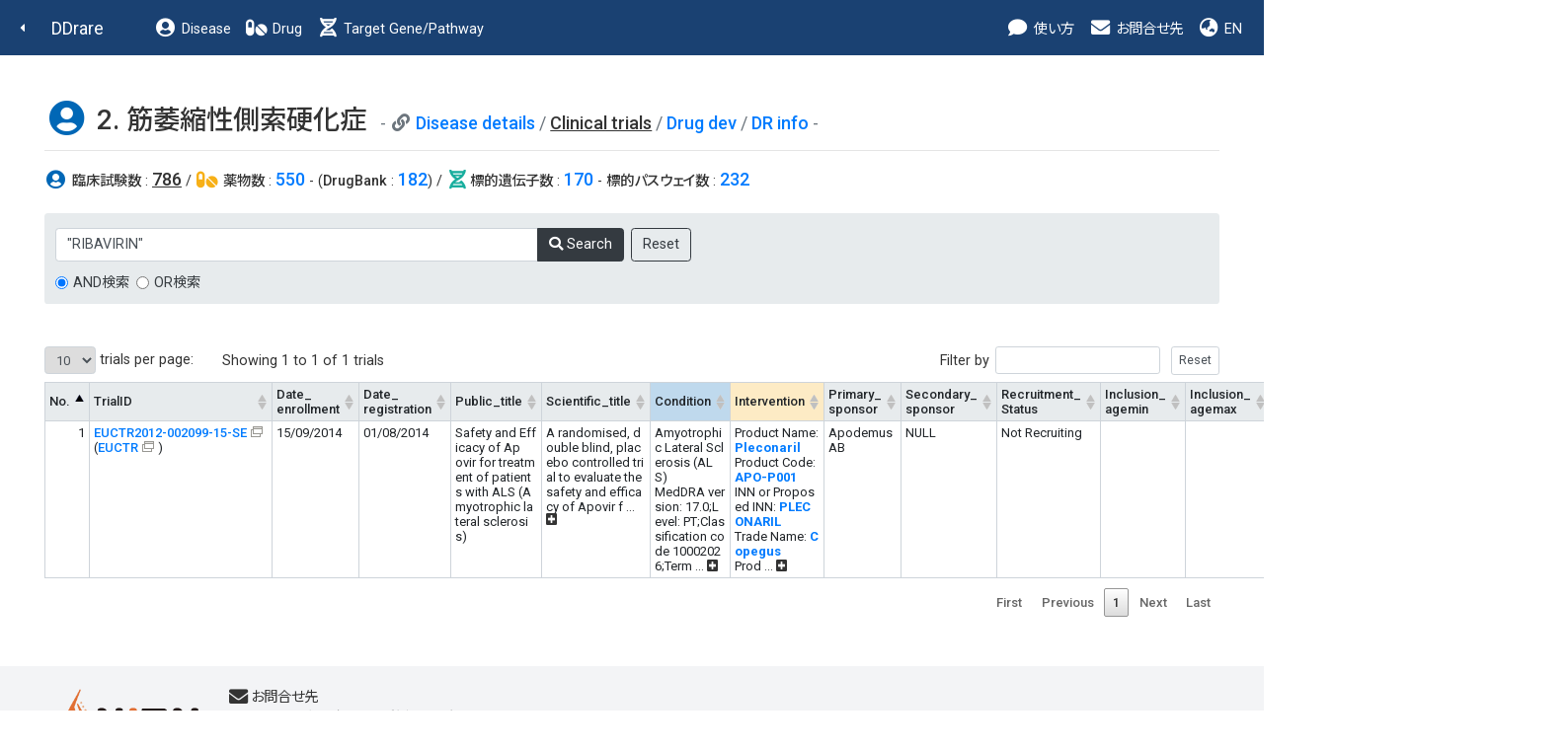

--- FILE ---
content_type: text/html
request_url: http://raredis.nibiohn.go.jp/cgi-bin/disease_who.cgi?id=2&query=%22RIBAVIRIN%22
body_size: 6060
content:
<!DOCTYPE HTML PUBLIC "-//W3C//DTD HTML 4.01 Transitional//EN"><html lang="ja" class="h-100"><head>
        <!-- meta -->
        <meta charset="utf-8">
        <meta name="viewport" content="width=device-width, initial-scale=1, shrink-to-fit=no">
        <meta name="description" content="">
        <meta name="application-name" content="">
        
        <!-- title -->
        <title>DDrare: Database of Drug Development for Rare Diseases</title>
        
        <!-- icon -->
        <link rel="icon" href="../images/favicon.ico">
        
        <!-- css js original -->
        <link rel=stylesheet type="text/css" href="../style.css">
        <script src="https://ajax.googleapis.com/ajax/libs/jquery/1.8.1/jquery.min.js" type="text/javascript"></script>
        <script type="text/javascript">
        jQuery(document).ready(function(){
            jQuery('a[href^=http]')
            .not('[href*="'+location.hostname+'"]')
            .attr({target:"_blank"})
            .addClass("ex_link")
        ;})
        </script>
        
        <!-- for new design at 2021 -->
        <script src="https://ajax.googleapis.com/ajax/libs/jquery/1.10.2/jquery.min.js"></script>
        <script type="text/javascript" charset="utf8" src="../js/bootstrap.min.js"></script>
        <script type="text/javascript" charset="utf8" src="../index.js"></script>
    
        <!-- Libs for Datatables -->
        <!--<script src="https://code.jquery.com/jquery-1.10.2.min.js"" type="text/javascript"></script> -->
        <!--<script type="text/javascript" src="../datatables.min.js"></script> -->
        <!--<script type="text/javascript" charset="utf8" src="//code.jquery.com/jquery-1.10.2.min.js"></script> -->
        <!--<script type="text/javascript" charset="utf8" src="//cdn.datatables.net/1.10.20/js/jquery.dataTables.js"></script>-->
        <!--<script type="text/javascript" charset="utf8" src="//cdn.datatables.net/plug-ins/1.10.20/sorting/currency.js"></script>-->
        <script type="text/javascript" src="../js/jquery.dataTables.js"></script>
        <script type="text/javascript" src="../js/currency.js"></script>
        <script type="text/javascript" charset="utf8" src="../js/rowsGroup.js"></script>
        <script type="text/javascript" charset="utf8" src="//cdn.jsdelivr.net/npm/gasparesganga-jquery-loading-overlay@2.1.7/dist/loadingoverlay.min.js"></script>

        <!--カラム区別不能ハイライト-->
        <script type="text/javascript" charset="utf8" src="//cdn.datatables.net/plug-ins/1.10.20/features/searchHighlight/dataTables.searchHighlight.min.js"></script>
        <script type="text/javascript" charset="utf8" src="//bartaz.github.io/sandbox.js/jquery.highlight.js"></script>
        <link rel="stylesheet" type="text/css" href="//cdn.datatables.net/plug-ins/1.10.20/features/searchHighlight/dataTables.searchHighlight.css">

        <!--カラム区別可能性ありハイライト-->
        <!--<script type="text/javascript" charset="utf8" src="//cdn.jsdelivr.net/g/mark.js(jquery.mark.min.js)"></script>
        <script type="text/javascript" charset="utf8" src="//cdn.datatables.net/plug-ins/1.10.20/features/mark.js/datatables.mark.js"></script>
        <link rel="stylesheet" type="text/css" href="//cdn.jsdelivr.net/datatables.mark.js/2.0.0/datatables.mark.min.css">
        <link rel="stylesheet" type="text/css" href="//cdn.datatables.net/plug-ins/1.10.20/features/mark.js/datatables.mark.min.css">
        -->

        <link rel="stylesheet" type="text/css" href="../css/datatables.min.css"/>
        <link rel="stylesheet" type="text/css" href="//cdn.datatables.net/1.10.20/css/jquery.dataTables.css">
        <link rel="stylesheet" type="text/css" href="../css/table.css"/>
        
        <script type="text/javascript">
            $.fn.dataTable.ext.order['extract_hid_value'] = function(settings, col){
                return this.api().column(col, {order:'index'}).nodes().map(function(td, i){
                    var hid_el = $(td).find(".hid:first-child");
                    if (hid_el.length > 0){
                        var value = hid_el[0].innerText;
                        value = value.trim();
                        if (value.length > 0){
                            return value;
                        }else{
                            return "-";
                        }
                    }else{
                        return "-";
                    }
                });
            }
            jQuery(document).ready(function(){
                jQuery(".hid").prepend("&nbsp;");
                jQuery(".hid").append("&nbsp;");
            })
        </script>
    
        <!-- <script type="text/javascript" charset="utf8" src="../js/functions.js"></script> -->
        <link rel="stylesheet" type="text/css" href="../css/bootstrap.min.css">
        <link rel="stylesheet" type="text/css" href="../css/bootstrap-fs-modal.min.css">
        <link rel="stylesheet" type="text/css" href="../css/all.min.css">
        <link rel="stylesheet" type="text/css" href="../style_fix.css">
    </head><body class="who d-flex flex-column h-100">
        <!--nav-->
        <nav class="navbar navbar-expand-lg navbar-dark fixed-top bg-dark d-print-flex">
            <a class="nav-back" href="javascript:history.back();"><i class="fas fa-caret-left fa-fw"></i></a>
            <a class="navbar-brand" href="../index.html">DDrare</a>
            <button class="navbar-toggler" type="button" data-toggle="collapse" data-target="#navbarCollapse" aria-controls="navbarCollapse" aria-expanded="false" aria-label="Toggle navigation">
                <span class="navbar-toggler-icon"></span>
            </button>
            <div class="collapse navbar-collapse" id="navbarCollapse">
                <ul class="navbar-nav mr-auto">
                    <li class="nav-item">
                        <a class="nav-link" href="clinical_trials.cgi?db=disease_who"><i class="fas fa-fw fa-user-circle fa-lg d-none d-lg-inline-block"></i> Disease</a>
                    </li>
                    <li class="nav-item">
                        <!-- <a class="nav-link" href="clinical_trials.cgi?db=drug_who_drugbank"><i class="fas fa-fw fa-pills fa-lg d-none d-lg-inline-block"></i> Drug</a> -->
                        <a class="nav-link" href="clinical_trials.cgi?db=drug_who"><i class="fas fa-fw fa-pills fa-lg d-none d-lg-inline-block"></i> Drug</a> <!-- 220506 -->
                    </li>
                    <li class="nav-item">
                        <a class="nav-link" href="clinical_trials.cgi?db=target_pathway"><i class="fas fa-fw fa-dna fa-lg d-none d-lg-inline-block"></i> Target Gene/Pathway</a>
                    </li>
                </ul>

                <ul class="navbar-nav">
                    <!-- <li class="nav-item">
                        <a class="nav-link" href="../user_guide/DDrare_User_Guide_220304.pdf" target="_blank"><i class="fas fa-fw fa-info-circle fa-lg d-none d-lg-inline-block"></i> ガイド</a>
                    </li>
                    <li class="nav-item">
                        <a class="nav-link" href="download.cgi?lang=ja"><i class="fas fa-fw fa-download fa-lg d-none d-lg-inline-block"></i> ダウンロード</a>
                    </li> -->
                    <li class="nav-item">
                        <a class="nav-link" data-toggle="modal" data-target="#guide_0" ><i class="fas fa-fw fa-comment fa-lg d-none d-lg-inline-block"></i> 使い方</a>
                    </li>
                    <li class="nav-item">
                        <a class="nav-link" href="#contact"><i class="fas fa-fw fa-envelope fa-lg d-none d-lg-inline-block"></i> お問合せ先</a>
                    </li>
                    <li class="nav-item">
    <a class="nav-link" href="#" onclick="change_lang('en')"><i class="fas fa-fw fa-globe-asia fa-lg d-none d-xl-inline-block"></i> EN</a>
                    </li>
                </ul>
            </div>
        </nav>
        <!--nav end-->
    <div id='guide_0' class='modal fade modal-fullscreen hid' tabindex='-1' role='dialog' aria-labelledby='modal_title_guide_0' aria-hidden='true'>
 <div class='modal-dialog modal-dialog-scrollable'>
    <div class='modal-content'>
      <div class='modal-header'>
<h5 class='modal-title' id='modal_title_guide_0'>使い方</h5>        <button type='button' class='close' data-dismiss='modal' aria-hidden='true'>&times;  </button>
      </div>
      <div class='modal-body'><p>アイコンについて</p><table class='modal-table table'><tr><th>アイコン</th><th>機能</th></tr><tr><td>&#x1f4ac;</td><td>このアイコンの近くの文字列は、マウスオーバーで説明がポップアップ表示されます。また、このアイコンをクリックすると、説明ウィンドウが表示されます。</td></tr><tr><td><img src='../images/blank_icon.png'/></td><td>このアイコンが表示されているリンクは、外部のサイトへのリンクになります。</td></tr><tr><td><img src='../images/sort_both.png'/></td><td>このアイコンをクリックすると、このアイコンのある項目で表がソートされます（数値大小、またはアルファベット順）。クリックごとに昇順と降順が切り替わります。</td></tr><tr><td><i class='fas fa-plus-square'></i>&ensp;<i class='fas fa-minus-square'></i></td><td>100文字より長い文字列が全表示、または折りたたまれます。</td></tr><tr><td><i class='fas'>&#xf56d;</i></td><td>表示されている表の内容が、"table.csv"というファイル名でダウンロードされます。</td></tr></table></div>
    </div>
  </div>
</div>

        <!--main-->
        <main class="flex-shrink-0">
            <div class="container-fluid">
                <div class="row">
                    <div class="col">
    
        <script type="text/javascript">
            var table = $('#dd-table').DataTable();
            $(document).ready(function ($) {
                var table = $('#dd-table').DataTable({
                    "searchHighlight":true,
                    columns: [
                        { data: 'no' , className: 'no'}, { data: 'trialid', className: 'trialid' , type: 'currency'  }, { data: 'date_enrollment', className: 'date_enrollment'  }, { data: 'date_registration', className: 'date_registration'  }, { data: 'public_title', className: 'public_title'  }, { data: 'scientific_title', className: 'scientific_title'  }, { data: 'condition', className: 'condition'  }, { data: 'intervention', className: 'intervention'  }, { data: 'primary_sponsor', className: 'primary_sponsor'  }, { data: 'secondary_sponsor', className: 'secondary_sponsor'  }, { data: 'recruitment_status', className: 'recruitment_status'  }, { data: 'inclusion_agemin', className: 'inclusion_agemin'  }, { data: 'inclusion_agemax', className: 'inclusion_agemax'  }, { data: 'inclusion_gender', className: 'inclusion_gender'  }, { data: 'target_size', className: 'target_size' , type: 'currency'  }, { data: 'phase', className: 'phase'  }, { data: 'countries', className: 'countries'  }
                    ],
                    serverSide: true,
                    ajax: {
                        url: 'disease_who.cgi?action=table_data&id=2&query=%22RIBAVIRIN%22&and_or=&reset=',
                        type: 'GET',
                        beforeSend: function () {
                            //$("#dd-table").LoadingOverlay("show", {
                            //    background: "rgba(1, 56, 63, 0.5)"
                            //});
                            $("#dd-table").LoadingOverlay("show");
                        },
                        complete: function () {
                            $("#dd-table").LoadingOverlay("hide");
                        },
                    },
                    bPaginate: true,
                    bFilter: true,
                    bAutoWidth: false,
                    // 表示行数設定
                    iDisplayLength:10,
                    lengthMenu: [[10, 50, 100, -1], [10, 50, 100, "ALL"]],
                    sPaginationType: "full_numbers",
                    bStateSave: false,
                    //"sDom" : "<'header_area'<'#header_left'li>f>t<'footer_area'p>",
                    "sDom" : "<'table_form_area font_small'<'table_form_area_left'li><'table_form_area_right'f>><'clear_div't><'footer_area'p>",
                    "bSortCellsTop": true,
                    "language": {
                        "lengthMenu": "_MENU_ trials per page:",
                        "info": "Showing _START_ to _END_ of _TOTAL_ trials",
                        "infoEmpty": "Showing 0 to 0 of 0 trials",
                        "infoFiltered": "(filtered from _MAX_ total trials)"
                    },
                    "drawCallback": function() {
                        activateCollapseExpandTextFunction();
                    }
                });
                $("#dd-table_wrapper #dd-table_filter button").after($("<input type='button' value='Reset' onclick='$(\"#search_reset\").click();' />")); 
                $(document).on('click', '#search_reset', function() {
                    table
                        .search('')
                        .columns().search('')
                        .draw();
                });
                jQuery("div.dataTables_filter").find("input[type='search']").attr("type", "text");
            });
        </script>
        <script type="text/javascript">
            jQuery(document).ready(function(){
                jQuery('a[href^=http]')
                    .not('[href*="'+location.hostname+'"]')
                    .attr({target:"_blank"})
                    .addClass("ex_link");
            })
        </script>
    
        <h1>
            <i class="fas fa-fw fa-user-circle fa-lg text-disease"></i>
            2. 筋萎縮性側索硬化症
            <!-- <small class="text-muted badge disease-old-name">
                Amyotrophic lateral sclerosis
            </small> -->
            <small class="text-muted">
                <span class="mb-4 data-value">
                    <i class="fas fa-fw fa-link d-none "></i>
                    <i class="fas fa-fw fa-link "></i>
                    <a href="./disease_info.cgi?id=2">Disease details</a> /
                    <u><em>Clinical trials</em></u> / 
    <a href='./disease_info.cgi?id=2&tab=ds'>Drug dev</a> / <a href='./disease_info.cgi?id=2&tab=dr'>DR info</a>
                </span>
            </small>
        </h1>
        <hr/>
    <p class="mb-4 data-value"><i class="fas fa-fw fa-user-circle fa-lg text-disease"></i> <strong>臨床試験数</strong> : <u><em>786</em></u> /&nbsp;<i class="fas fa-fw fa-pills fa-lg text-drug"></i> <strong>薬物数</strong> : <a href='clinical_trials.cgi?db=drug_who&disease_id=2'>550</a>&nbsp;- (<strong>DrugBank</strong> : <a href='clinical_trials.cgi?db=drug_who_drugbank&disease_id=2'>182</a>) /&nbsp;<i class="fas fa-fw fa-dna fa-lg text-dna"></i><strong>標的遺伝子数</strong> : <a href='clinical_trials.cgi?db=target_gene&disease_id=2'>170</a> - <strong>標的パスウェイ数</strong> : <a href='clinical_trials.cgi?db=target_pathway&disease_id=2'>232</a></p>
        <div class="alert alert-secondary bg-gray mb-5">
            <form method="GET" action="./disease_who.cgi" class="mb-0">
                <input name="id" type="hidden" value="2"/>
                <div class="form-group mt-2 mb-1">
                    <div class="input-group" style="max-width: 644px;margin-bottom: 0.75rem;">
                        <input name="query" value="&quot;RIBAVIRIN&quot;" type="text" class="form-control" placeholder="e.g. &quot;Phase 3&quot;, &quot;Not recruiting&quot;, Japan" style="width: auto;">
                        <div class="input-group-append mr-2">
                            <button type="submit" class="btn btn-dark"><i class="fas fa-search"></i> Search </button>
                        </div>
                        <input type="submit" class="btn btn-outline-dark" name="reset" value="Reset"/>
                    </div>
                    <div class="input-group">
                        <div class="form-check mr-2">
                            <input class="form-check-input" type="radio" id="radio_and" name="and_or" value="and" 
    checked="checked"
    />
                            <label class="form-check-label" for="radio_and">AND検索</label>
                        </div>
                        <div class="form-check">
                            <input class="form-check-input" type="radio" id="radio_or"  name="and_or" value="or"
    
     />
                            <label class="form-check-label" for="radio_or">OR検索</label>
                        </div>
                    </div>
                </div>
            </form>
        </div>
    <table id="dd-table" class="main table table-bordered table-sm" summary="main">
<thead>
<tr class="head">
<th class="no">No.</th><th>TrialID</th><th>Date_<br>enrollment</th><th>Date_<br>registration</th><th>Public_title</th><th>Scientific_title</th><th class="condition">Condition</th><th class="intervention">Intervention</th><th>Primary_<br>sponsor</th><th>Secondary_<br>sponsor</th><th>Recruitment_<br>Status</th><th>Inclusion_<br>agemin</th><th>Inclusion_<br>agemax</th><th>Inclusion_<br>gender</th><th>Target_<br>size</th><th>Phase</th><th>Countries</th>
</tr>
</thead>
</table>

                    </div>
                </div>
            </div>
        </main>
        <!--main end-->
    
        <!--footer-->
        <footer class="footer mt-auto px-5 py-4">
            <div class="container">
                <div class="text-center">
                    <div class="row">
                    
                        <div class="col-lg" id="contact">
                            <div class="d-flex flex-column flex-lg-row align-items-center align-items-lg-start">
    
            <div class="footer-logo mb-3 mr-lg-4">
                <a href="https://www.nibn.go.jp/" target="_blank"><img src="../images/logo_nibn.png" alt="国立研究開発法人 医薬基盤・健康・栄養研究所"></a>
            </div>
            <p class="text-lg-left">
                <span>
                    <i class="fas fa-fw fa-envelope fa-lg d-none d-lg-inline-block"></i>お問合せ先
                </span>
                <span>〒567-0085 大阪府茨木市彩都あさぎ 7-6-8</span>
                <span>国立研究開発法人 医薬基盤・健康・栄養研究所</span>
                <span>難病・免疫ゲノム研究センター　<a href="https://www.nibn.go.jp/activities/disease-resources.html" target="_blank">難病情報資源研究プロジェクト</a></span>
            </p>
        
                            </div>
                        </div>
                    </div>

                    <div class="row justify-content-center">
                        <div class="col col-md-auto text-center">
    
            <div class="pt-3 copyright-text">クリエイティブ・コモンズ・ライセンス（表示4.0 国際） © 2026 国立研究開発法人医薬基盤・健康・栄養研究所</div>
        
                        </div>
                    </div>
                </div>
            </div>
        </footer>
        <!--footer end-->
        
        <!--back-top-->
        <div>
            <a href="#" class="back-top btn"><i class="fas fa-chevron-up"></i></a>
        </div>
        <!--back-top end-->

        <script src="../js/functions.js"></script>
        <script type="text/javascript">
            //function countWords(text) {
            //    // ダブルクオートで囲まれた文字列を1つの単語として扱う
            //    const regex = /"([^"]+)"|\S+/g;
            //    let matches = text.match(regex);
            //    for (const mat_str of matches){
            //        if (mat_str.length < 2){
            //            
            //        }
            //    }
            //    return matches ? matches.length : 0;
            //}

            function validateForm(event) {
                const queryInput = document.querySelector('input[name="query"]');
                let text = queryInput.value;
                //const wordCount = countWords(queryInput.value);
                let min_q_len = 0;
                
                // ダブルクオートで囲まれた文字列を1つの単語として扱う
                const regex = /"([^"]+)"|\S+/g;
                let matches = text.match(regex);
                for (let mat_str of matches){
                    if (min_q_len === 0 || mat_str.length < min_q_len){
                        min_q_len = mat_str.length;
                    }
                }
                if (min_q_len > 0 && min_q_len < 2){
                    alert(`検索キーワードが短かすぎます。複数語は「"」で囲ってください。`);
                    event.preventDefault(); // submitをキャンセル
                    return false;
                }
                
                const wordCount = matches ? matches.length : 0;
                if (wordCount > 5) {
                    alert(`検索キーワードが多すぎます。複数語は「"」で囲ってください。`);
                    event.preventDefault(); // submitをキャンセル
                    return false;
                }
            }
            document.addEventListener("DOMContentLoaded", function () {
                const form = document.querySelector("form");
                form.addEventListener("submit", function (event) {
                    if (event.submitter && event.submitter.name === "reset") {
                        return;
                    }
                    validateForm(event);
                });
            });
        </script>
    </body>
</html>
